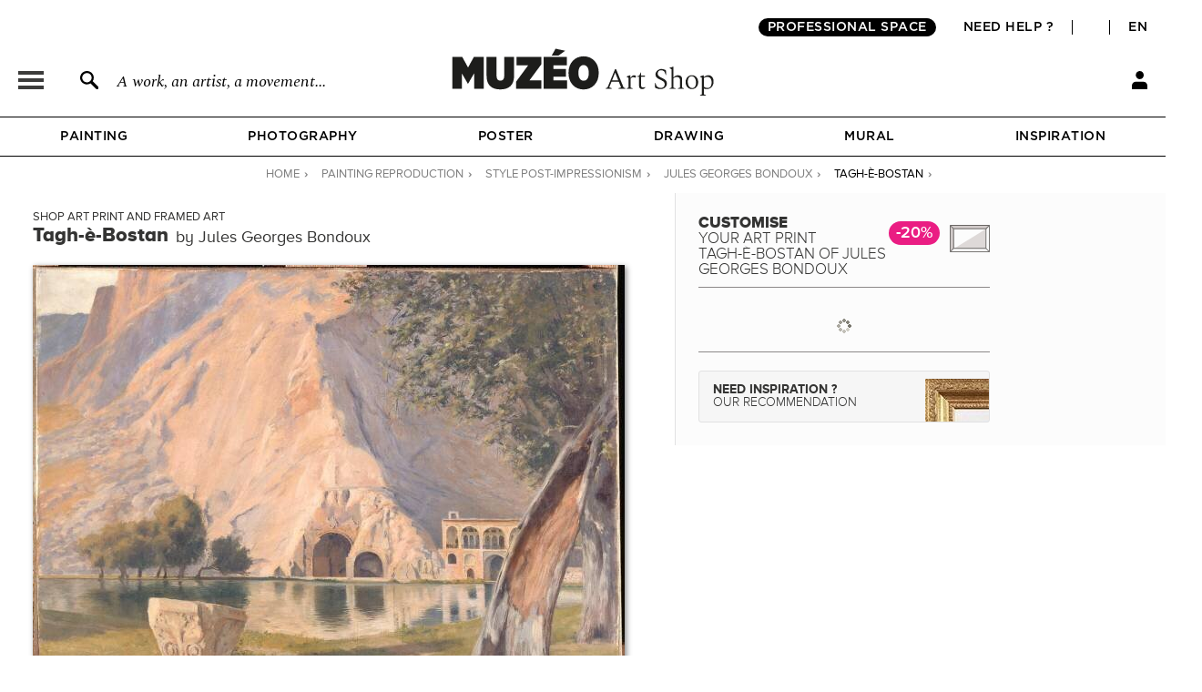

--- FILE ---
content_type: application/javascript
request_url: https://en.muzeo.com/sites/all/modules/contrib/colorbox/js/colorbox.js?t9hbz9
body_size: 596
content:
/**
 * @file
 * Colorbox module init js.
 */

(function ($) {

Drupal.behaviors.initColorbox = {
  attach: function (context, settings) {
    if (!$.isFunction($('a, area, input', context).colorbox) || typeof settings.colorbox === 'undefined') {
      return;
    }

    if (settings.colorbox.mobiledetect && window.matchMedia) {
      // Disable Colorbox for small screens.
      var mq = window.matchMedia("(max-device-width: " + settings.colorbox.mobiledevicewidth + ")");
      if (mq.matches) {
        return;
      }
    }

    // Use "data-colorbox-gallery" if set otherwise use "rel".
    settings.colorbox.rel = function () {
      if ($(this).data('colorbox-gallery')) {
        return $(this).data('colorbox-gallery');
      }
      else {
        return $(this).attr('rel');
      }
    };

    $('.colorbox', context)
      .once('init-colorbox').each(function(){
        // Only images are supported for the "colorbox" class.
        // The "photo" setting forces the href attribute to be treated as an image.
        var extendParams = {
          photo: true
        };
        // If a title attribute is supplied, sanitize it.
        var title = $(this).attr('title');
        if (title) {
          extendParams.title = Drupal.colorbox.sanitizeMarkup(title);
        }
        $(this).colorbox($.extend({}, settings.colorbox, extendParams));
      });

    $(context).bind('cbox_complete', function () {
      Drupal.attachBehaviors($('#cboxLoadedContent'));
    });
  }
};

// Create colorbox namespace if it doesn't exist.
if (!Drupal.hasOwnProperty('colorbox')) {
  Drupal.colorbox = {};
}

/**
 * Global function to allow sanitizing captions and control strings.
 *
 * @param markup
 *   String containing potential markup.
 * @return @string
 *  Sanitized string with potentially dangerous markup removed.
 */
Drupal.colorbox.sanitizeMarkup = function(markup) {
  // If DOMPurify installed, allow some HTML. Otherwise, treat as plain text.
  if (typeof DOMPurify !== 'undefined') {
    var purifyConfig = {
      ALLOWED_TAGS: [
        'a',
        'b',
        'strong',
        'i',
        'em',
        'u',
        'cite',
        'code',
        'br'
      ],
      ALLOWED_ATTR: [
        'href',
        'hreflang',
        'title',
        'target'
      ]
    }
    if (Drupal.settings.hasOwnProperty('dompurify_custom_config')) {
      purifyConfig = Drupal.settings.dompurify_custom_config;
    }
    return DOMPurify.sanitize(markup, purifyConfig);
  }
  else {
    return Drupal.checkPlain(markup);
  }
}

})(jQuery);
